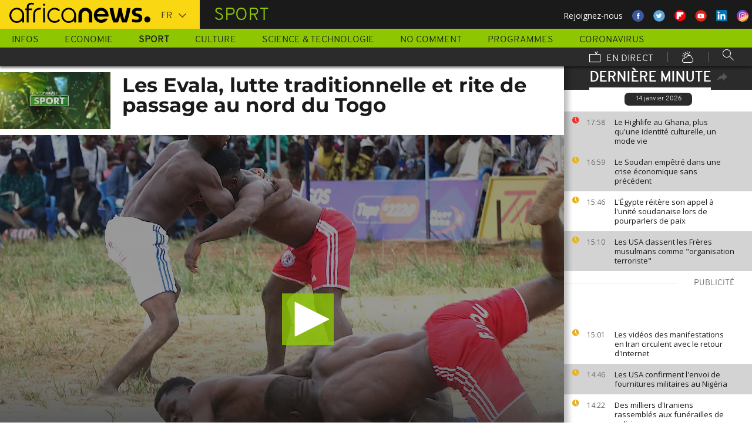

--- FILE ---
content_type: text/html; charset=UTF-8
request_url: https://fr.africanews.com/just-in.json?before=1768406398&articleId=2862143
body_size: 112
content:
    <div>
                
                                                

                                                    
                                            <article class="just-in__article jsJustInArticle theme--culture  theme--color-article-odd "
                        role="article" data-created="1768409906"
                        data-id="2862140">
                    <div class="just-in__time">
                        <time datetime="17:58">
                            <i class="just-in__icon icon icon-clock icon_18-clock"></i>
                            17:58
                        </time>
                    </div>
                    <div class="just-in__content">
                        <h3 class="just-in__title">
                                                        <a  href="/2026/01/14/le-highlife-au-ghana-plus-quune-identite-culturelle-un-mode-vie/"
                               title="Le Highlife au Ghana, plus qu&#039;une identité culturelle, un mode vie"
                               class="">                                                                    Le Highlife au Ghana, plus qu&#039;une identité culturelle, un mode vie
                                                                </a>                        </h3>
                    </div>
                </article>
                        
                            
                                                

                            
            </div>
